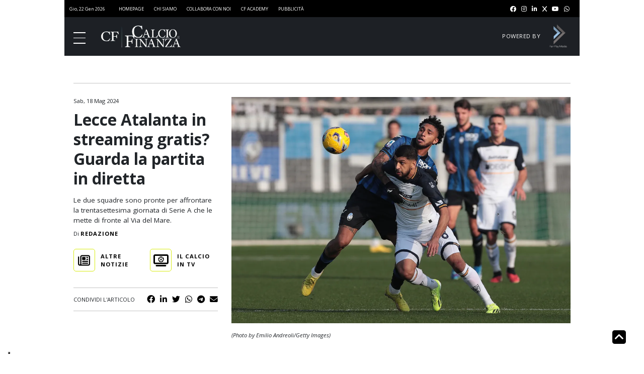

--- FILE ---
content_type: image/svg+xml
request_url: https://www.calcioefinanza.it/wp-content/uploads/2023/04/icon-calcio-tv-1.svg
body_size: 440
content:
<?xml version="1.0" encoding="UTF-8"?> <svg xmlns="http://www.w3.org/2000/svg" xmlns:xlink="http://www.w3.org/1999/xlink" version="1.1" id="Layer_1" x="0px" y="0px" viewBox="0 0 640 512" style="enable-background:new 0 0 640 512;" xml:space="preserve"> <path d="M64,64v288h512V64H64z M0,64C0,28.7,28.7,0,64,0h512c35.3,0,64,28.7,64,64v288c0,35.3-28.7,64-64,64H64 c-35.3,0-64-28.7-64-64V64z M128,448h384c17.7,0,32,14.3,32,32s-14.3,32-32,32H128c-17.7,0-32-14.3-32-32S110.3,448,128,448z"></path> <g> <path d="M407,261.3l-42.4-2.8c-2.5-0.1-4.9,0.5-6.9,2c-2,1.5-3.4,3.5-4,5.9l-10.4,41.2c-6.8,1.5-13.9,2.3-21.2,2.3 s-14.3-0.8-21.2-2.3l-10.4-41.2c-0.6-2.4-2-4.4-4-5.9c-1.9-1.5-4.4-2.1-6.9-2l-42.4,2.8c-7-12-11.7-25.7-13.1-40.2l35.9-22.7 c2.1-1.3,3.6-3.3,4.4-5.6c0.8-2.3,0.7-4.8-0.2-7.1l-15.7-39.4c9.4-10.6,21.1-19.2,34.2-24.9l32.7,27.2c1.9,1.6,4.3,2.4,6.7,2.4 c2.4,0,4.8-0.9,6.7-2.4l32.7-27.2c13.1,5.8,24.8,14.3,34.2,24.9L380,185.7c-0.9,2.3-1,4.8-0.2,7.1c0.8,2.3,2.3,4.3,4.4,5.6l36,22.7 C418.6,235.6,414.1,249.3,407,261.3L407,261.3z M322.2,113.2h0.4h-0.9H322.2L322.2,113.2z M227.9,183.2c0.4-1.4,0.9-2.9,1.4-4.3 L227.9,183.2z M263.5,290.5l1.8,1.3C264.7,291.4,264.1,290.9,263.5,290.5z M380.9,290.5c-0.6,0.5-1.3,0.9-1.9,1.4L380.9,290.5z M416.4,183.3l-1.4-4.4C415.5,180.4,416,181.8,416.4,183.3z M322.2,332.6c66.9,0,121.1-54.2,121.1-121.1S389,90.5,322.2,90.5 s-121.1,54.2-121.1,121.1S255.3,332.6,322.2,332.6z M328.8,178.6c-4-2.9-9.4-2.9-13.3,0L292.8,195c-4,2.9-5.6,8-4.1,12.7l8.7,26.6 c1.5,4.7,5.9,7.9,10.8,7.9h28c4.9,0,9.3-3.2,10.8-7.9l8.7-26.6c1.5-4.7-0.1-9.8-4.1-12.7L328.8,178.6L328.8,178.6z"></path> </g> </svg> 